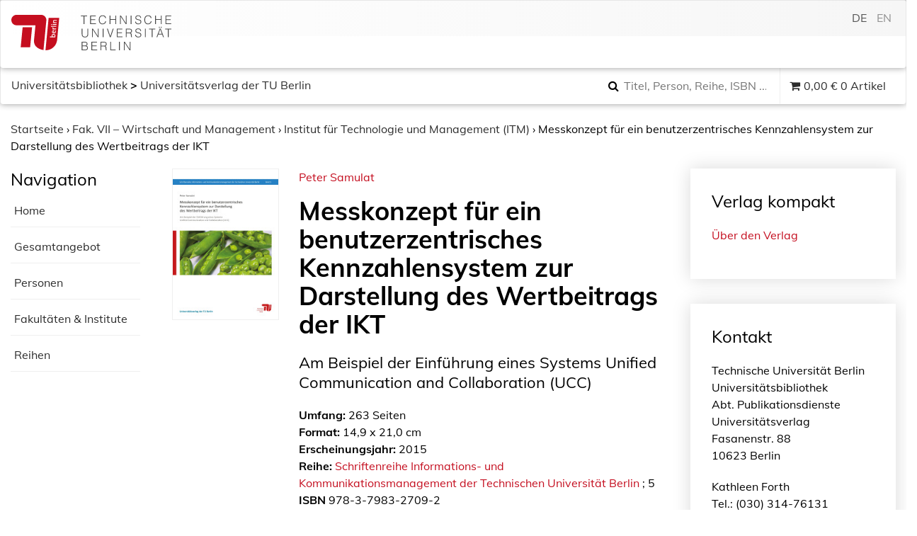

--- FILE ---
content_type: text/html; charset=UTF-8
request_url: https://verlag.tu-berlin.de/produkt/978-3-7983-2709-2/
body_size: 21500
content:
<!DOCTYPE html>
<html lang="de">
<head>
    <meta charset="UTF-8">
    <meta name="viewport" content="width=device-width, initial-scale=1">
    <meta http-equiv="X-UA-Compatible" content="IE=edge">
    <link rel="profile" href="http://gmpg.org/xfn/11">
    <link rel="pingback" href="https://verlag.tu-berlin.de/xmlrpc.php">
    <meta name="theme-color" content="#990000">
    <meta http-equiv="x-ua-compatible" content="IE=edge,chrome=1">
    <meta name="msapplication-TileColor" content="#2b5797">
    <meta name="msapplication-TileImage" content="https://verlag.tu-berlin.de/wp-content/themes/tuberlin/img/mstile-150x150.png">
    <link rel="apple-touch-icon" href="https://verlag.tu-berlin.de/wp-content/themes/tuberlin/img/apple-touch-icon.png" sizes="180x180">
    <link rel="icon" type="image/png" href="https://verlag.tu-berlin.de/wp-content/themes/tuberlin/img/favicon-32x32.png" sizes="32x32">
    <link rel="icon" type="image/png" href="https://verlag.tu-berlin.de/wp-content/themes/tuberlin/img/favicon-16x16.png" sizes="16x16">
<link media="all" href="https://verlag.tu-berlin.de/wp-content/cache/autoptimize/css/autoptimize_c243a3705084aeb66e9b5989949c6d0f.css" rel="stylesheet"><link media="only screen and (max-width: 768px)" href="https://verlag.tu-berlin.de/wp-content/cache/autoptimize/css/autoptimize_dcb2de333eec7ab4ae31385ed8d6a393.css" rel="stylesheet"><title>Messkonzept für ein benutzerzentrisches Kennzahlensystem zur Darstellung des Wertbeitrags der IKT &#8211; TU Berlin Universitätsverlag</title>
<meta name='robots' content='max-image-preview:large' />
	
	<link rel='dns-prefetch' href='//ajax.googleapis.com' />
<link rel='dns-prefetch' href='//maxcdn.bootstrapcdn.com' />
<link rel="alternate" type="application/rss+xml" title="TU Berlin Universitätsverlag &raquo; Feed" href="https://verlag.tu-berlin.de/feed/" />
<link rel="alternate" type="application/rss+xml" title="TU Berlin Universitätsverlag &raquo; Kommentar-Feed" href="https://verlag.tu-berlin.de/comments/feed/" />
<script type="text/javascript">
/* <![CDATA[ */
window._wpemojiSettings = {"baseUrl":"https:\/\/s.w.org\/images\/core\/emoji\/15.0.3\/72x72\/","ext":".png","svgUrl":"https:\/\/s.w.org\/images\/core\/emoji\/15.0.3\/svg\/","svgExt":".svg","source":{"concatemoji":"https:\/\/verlag.tu-berlin.de\/wp-includes\/js\/wp-emoji-release.min.js?ver=6.7.4"}};
/*! This file is auto-generated */
!function(i,n){var o,s,e;function c(e){try{var t={supportTests:e,timestamp:(new Date).valueOf()};sessionStorage.setItem(o,JSON.stringify(t))}catch(e){}}function p(e,t,n){e.clearRect(0,0,e.canvas.width,e.canvas.height),e.fillText(t,0,0);var t=new Uint32Array(e.getImageData(0,0,e.canvas.width,e.canvas.height).data),r=(e.clearRect(0,0,e.canvas.width,e.canvas.height),e.fillText(n,0,0),new Uint32Array(e.getImageData(0,0,e.canvas.width,e.canvas.height).data));return t.every(function(e,t){return e===r[t]})}function u(e,t,n){switch(t){case"flag":return n(e,"\ud83c\udff3\ufe0f\u200d\u26a7\ufe0f","\ud83c\udff3\ufe0f\u200b\u26a7\ufe0f")?!1:!n(e,"\ud83c\uddfa\ud83c\uddf3","\ud83c\uddfa\u200b\ud83c\uddf3")&&!n(e,"\ud83c\udff4\udb40\udc67\udb40\udc62\udb40\udc65\udb40\udc6e\udb40\udc67\udb40\udc7f","\ud83c\udff4\u200b\udb40\udc67\u200b\udb40\udc62\u200b\udb40\udc65\u200b\udb40\udc6e\u200b\udb40\udc67\u200b\udb40\udc7f");case"emoji":return!n(e,"\ud83d\udc26\u200d\u2b1b","\ud83d\udc26\u200b\u2b1b")}return!1}function f(e,t,n){var r="undefined"!=typeof WorkerGlobalScope&&self instanceof WorkerGlobalScope?new OffscreenCanvas(300,150):i.createElement("canvas"),a=r.getContext("2d",{willReadFrequently:!0}),o=(a.textBaseline="top",a.font="600 32px Arial",{});return e.forEach(function(e){o[e]=t(a,e,n)}),o}function t(e){var t=i.createElement("script");t.src=e,t.defer=!0,i.head.appendChild(t)}"undefined"!=typeof Promise&&(o="wpEmojiSettingsSupports",s=["flag","emoji"],n.supports={everything:!0,everythingExceptFlag:!0},e=new Promise(function(e){i.addEventListener("DOMContentLoaded",e,{once:!0})}),new Promise(function(t){var n=function(){try{var e=JSON.parse(sessionStorage.getItem(o));if("object"==typeof e&&"number"==typeof e.timestamp&&(new Date).valueOf()<e.timestamp+604800&&"object"==typeof e.supportTests)return e.supportTests}catch(e){}return null}();if(!n){if("undefined"!=typeof Worker&&"undefined"!=typeof OffscreenCanvas&&"undefined"!=typeof URL&&URL.createObjectURL&&"undefined"!=typeof Blob)try{var e="postMessage("+f.toString()+"("+[JSON.stringify(s),u.toString(),p.toString()].join(",")+"));",r=new Blob([e],{type:"text/javascript"}),a=new Worker(URL.createObjectURL(r),{name:"wpTestEmojiSupports"});return void(a.onmessage=function(e){c(n=e.data),a.terminate(),t(n)})}catch(e){}c(n=f(s,u,p))}t(n)}).then(function(e){for(var t in e)n.supports[t]=e[t],n.supports.everything=n.supports.everything&&n.supports[t],"flag"!==t&&(n.supports.everythingExceptFlag=n.supports.everythingExceptFlag&&n.supports[t]);n.supports.everythingExceptFlag=n.supports.everythingExceptFlag&&!n.supports.flag,n.DOMReady=!1,n.readyCallback=function(){n.DOMReady=!0}}).then(function(){return e}).then(function(){var e;n.supports.everything||(n.readyCallback(),(e=n.source||{}).concatemoji?t(e.concatemoji):e.wpemoji&&e.twemoji&&(t(e.twemoji),t(e.wpemoji)))}))}((window,document),window._wpemojiSettings);
/* ]]> */
</script>














<link rel='stylesheet' id='jquery-style-css' href='http://ajax.googleapis.com/ajax/libs/jqueryui/1.11.1/themes/smoothness/jquery-ui.css?ver=6.7.4' type='text/css' media='all' />
<link rel='stylesheet' id='font-awesome-css' href='//maxcdn.bootstrapcdn.com/font-awesome/4.7.0/css/font-awesome.min.css?ver=6.7.4' type='text/css' media='all' />
<link rel='stylesheet' id='mm-compiled-options-mobmenu-css' href='https://verlag.tu-berlin.de/wp-content/cache/autoptimize/css/autoptimize_single_37895d74c6eecd984bdc11575d643dae.css?ver=2.8.6-862' type='text/css' media='all' />






<script type="text/javascript" src="https://verlag.tu-berlin.de/wp-includes/js/jquery/jquery.min.js?ver=3.7.1" id="jquery-core-js"></script>
<script type="text/javascript" src="https://verlag.tu-berlin.de/wp-includes/js/jquery/jquery-migrate.min.js?ver=3.4.1" id="jquery-migrate-js"></script>
<script type="text/javascript" src="https://verlag.tu-berlin.de/wp-includes/js/jquery/ui/core.min.js?ver=1.13.3" id="jquery-ui-core-js"></script>
<script type="text/javascript" src="https://verlag.tu-berlin.de/wp-includes/js/jquery/ui/menu.min.js?ver=1.13.3" id="jquery-ui-menu-js"></script>
<script type="text/javascript" src="https://verlag.tu-berlin.de/wp-includes/js/dist/dom-ready.min.js?ver=f77871ff7694fffea381" id="wp-dom-ready-js"></script>
<script type="text/javascript" src="https://verlag.tu-berlin.de/wp-includes/js/dist/hooks.min.js?ver=4d63a3d491d11ffd8ac6" id="wp-hooks-js"></script>
<script type="text/javascript" src="https://verlag.tu-berlin.de/wp-includes/js/dist/i18n.min.js?ver=5e580eb46a90c2b997e6" id="wp-i18n-js"></script>
<script type="text/javascript" id="wp-i18n-js-after">
/* <![CDATA[ */
wp.i18n.setLocaleData( { 'text direction\u0004ltr': [ 'ltr' ] } );
/* ]]> */
</script>
<script type="text/javascript" id="wp-a11y-js-translations">
/* <![CDATA[ */
( function( domain, translations ) {
	var localeData = translations.locale_data[ domain ] || translations.locale_data.messages;
	localeData[""].domain = domain;
	wp.i18n.setLocaleData( localeData, domain );
} )( "default", {"translation-revision-date":"2026-01-20 17:38:43+0000","generator":"GlotPress\/4.0.3","domain":"messages","locale_data":{"messages":{"":{"domain":"messages","plural-forms":"nplurals=2; plural=n != 1;","lang":"de"},"Notifications":["Benachrichtigungen"]}},"comment":{"reference":"wp-includes\/js\/dist\/a11y.js"}} );
/* ]]> */
</script>
<script type="text/javascript" src="https://verlag.tu-berlin.de/wp-includes/js/dist/a11y.min.js?ver=3156534cc54473497e14" id="wp-a11y-js"></script>
<script type="text/javascript" src="https://verlag.tu-berlin.de/wp-includes/js/jquery/ui/autocomplete.min.js?ver=1.13.3" id="jquery-ui-autocomplete-js"></script>
<script type="text/javascript" id="asol-autocomplete-js-extra">
/* <![CDATA[ */
var AsolAutocomplete = {"url":"https:\/\/verlag.tu-berlin.de\/wp-admin\/admin-ajax.php"};
/* ]]> */
</script>
<script type="text/javascript" src="https://verlag.tu-berlin.de/wp-content/themes/tuberlin/js/asol-autocomplete.js?ver=1.0" id="asol-autocomplete-js"></script>
<script type="text/javascript" src="https://verlag.tu-berlin.de/wp-content/themes/tuberlin/js/jquery.magnific-popup.min.js?ver=1.0" id="jquery.magnific-popup-js"></script>
<!--[if lt IE 9]>
<script type="text/javascript" src="https://verlag.tu-berlin.de/wp-content/themes/tuberlin/inc/assets/js/html5.js?ver=3.7.0" id="html5hiv-js"></script>
<![endif]-->
<script type="text/javascript" src="https://verlag.tu-berlin.de/wp-content/plugins/mobile-menu/includes/js/mobmenu.js?ver=2.8.6" id="mobmenujs-js"></script>
<link rel="https://api.w.org/" href="https://verlag.tu-berlin.de/wp-json/" /><link rel="alternate" title="JSON" type="application/json" href="https://verlag.tu-berlin.de/wp-json/wp/v2/product/5476" /><link rel="EditURI" type="application/rsd+xml" title="RSD" href="https://verlag.tu-berlin.de/xmlrpc.php?rsd" />
<meta name="generator" content="WordPress 6.7.4" />
<meta name="generator" content="WooCommerce 4.8.0" />
<link rel="canonical" href="https://verlag.tu-berlin.de/produkt/978-3-7983-2709-2/" />
<link rel='shortlink' href='https://verlag.tu-berlin.de/?p=5476' />
<link rel="alternate" title="oEmbed (JSON)" type="application/json+oembed" href="https://verlag.tu-berlin.de/wp-json/oembed/1.0/embed?url=https%3A%2F%2Fverlag.tu-berlin.de%2Fprodukt%2F978-3-7983-2709-2%2F" />
<link rel="alternate" title="oEmbed (XML)" type="text/xml+oembed" href="https://verlag.tu-berlin.de/wp-json/oembed/1.0/embed?url=https%3A%2F%2Fverlag.tu-berlin.de%2Fprodukt%2F978-3-7983-2709-2%2F&#038;format=xml" />
        
            <script type="application/ld+json">
        {
            
            "@context": "https://schema.org",
            
            "@type": "Book",
            "@id": "/produkt/978-3-7983-2709-2/",
            "url": "/produkt/978-3-7983-2709-2/",
            "additionalType": "Product",
            "author": "",
            "bookFormat": "http://schema.org/Book",
            "datePublished": "2015-01-19",
            "image": ["https://verlag.tu-berlin.de/wp-content/uploads/asolmerce/image-9783798327092-scaled.jpg"],
            "inLanguage": "Deutsch",
            "isbn": "978-3-7983-2709-2",
            "name": "Messkonzept für ein benutzerzentrisches Kennzahlensystem zur Darstellung des Wertbeitrags der IKT",
            "alternativeHeadline" : "Am Beispiel der Einführung eines Systems Unified Communication and Collaboration (UCC)",
            "numberOfPages": "263",
            "description": "Die Komplexität der Nutzererfassung und –verifikation nach dem Abschluss von IKT-Projekten und die Probleme in der Messung, im Zeitbedarf und in den Wechselwirkungen mit anderen Veränderungen sind als wesentlicher Grund dafür zu sehen, das Wirtschaftlichkeitsbetrachtungen in der Praxis häufig nur vor dem Start von IKT-Projekten stattfinden. Nachbetrachtungen zum Nutzen bzw. dazu, ob die Prognose einer Wirtschaftlichkeit tatsächlich eintritt, sind die Ausnahme. Exemplarisch für ein komplexes IKT-System fokussiert diese Arbeit die Problematik in der „ex-post“-Nutzenerfassung am Beispiel des in vielen Unternehmen zur Einführung anstehenden oder bereits genutzten Informationssystems Unified Communication and Collaboration (UCC). Es wird untersucht und dargestellt, aus welchen Aspekten (Nutzenpotenzialen) sich die Nutzenwirkung eines UCC-Systems zusammensetzt. [--]Vorrangig geht es dabei um quantifizierbare Effizienz- und Qualitätsaspekte der Kommunikation und um operative Aspekte, die als technische Messwerte oder durch Befragung ermittelt werden können. Die Herausforderungen, die es für eine Nutzenrealisierung zu überwinden gilt, werden ebenso untersucht wie Einflussfaktoren, die eine Nutzenrealisierung begünstigen können. Die in der Literatur häufig kritisch gesehene Subjektivität der etablierten Verfahren zur Ermittlung des IKT-Nutzens wird im Rahmen dieser Arbeit als Motivation dazu verstanden, genau diese Subjektivität in den Mittelpunkt der Betrachtungen zu stellen. Diese Arbeit schlägt vor, die Komplexität von Betrachtungen zum Nutzen von IKT-Projekten zu reduzieren und den Wertbeitrag über geeignete, benutzerzentrische Indikatoren sichtbar zu machen.",
            "offers": {
                    "@type": "Offer",
                    "availability": "http://schema.org/InStock",
                    "price": "12.50 ",
                    "priceCurrency": "EUR",
                    "sku" : "244",
                    "gtin13" : "978-3-7983-2709-2"
            },
            "publisher": "",
            "keywords" : ""
        }
        </script>
        
<link hreflang="de" href="https://verlag.tu-berlin.de/produkt/978-3-7983-2709-2/" rel="alternate" />
<link hreflang="en" href="https://verlag.tu-berlin.de/en/produkt/978-3-7983-2709-2/" rel="alternate" />
<link hreflang="x-default" href="https://verlag.tu-berlin.de/produkt/978-3-7983-2709-2/" rel="alternate" />
<meta name="generator" content="qTranslate-XT 3.14.2" />
    
    	<noscript><style>.woocommerce-product-gallery{ opacity: 1 !important; }</style></noscript>
	</head>

<body class="product-template-default single single-product postid-5476 theme-tuberlin woocommerce woocommerce-page woocommerce-no-js mob-menu-slideout-over">
<a class="skip-link screen-reader-text" href="#content">Skip to content</a>
<nav class="navbar navbar-default">
	<div class="container-fluid">
        <div class="navbar-header">
			 
			<div id="dl-menu" class="dl-menuwrapper visible-sm visible-xs">
				<button class="dl-trigger" type="button" data-toggle="collapse" data-target="#main-nav" aria-controls="" aria-expanded="false" aria-label="Toggle navigation">
					<span class="navbar-toggler-icon"></span>
				</button>

				<ul id="menu-hauptnavigation" class="dl-menu"><li itemscope="itemscope" itemtype="https://www.schema.org/SiteNavigationElement" id="menu-item-40" class="menu-item menu-item-type-post_type menu-item-object-page menu-item-40 nav-item"><a title="Mein Konto" href="https://verlag.tu-berlin.de/mein-konto/" class="nav-link">Mein Konto</a></li>
<li itemscope="itemscope" itemtype="https://www.schema.org/SiteNavigationElement" id="menu-item-41" class="menu-item menu-item-type-post_type menu-item-object-page menu-item-41 nav-item"><a title="Kasse" href="https://verlag.tu-berlin.de/kasse/" class="nav-link">Kasse</a></li>
<li itemscope="itemscope" itemtype="https://www.schema.org/SiteNavigationElement" id="menu-item-42" class="menu-item menu-item-type-post_type menu-item-object-page menu-item-42 nav-item"><a title="Warenkorb" href="https://verlag.tu-berlin.de/warenkorb/" class="nav-link">Warenkorb</a></li>
</ul>			</div>
			<a class="navbar-brand" href="https://www.tu.berlin/" rel="nofollow" target="_new" title="TU Berlin">
				<!--<img src="https://verlag.tu-berlin.de/wp-content/themes/tuberlin/img/TU_Logo_lang_RGB_rot.svg" class="page__logo" alt="" title="Technische Universität Berlin" width="240" height="54">-->
<div class="logo_front"><svg xmlns="http://www.w3.org/2000/svg" xml:space="preserve" id="svg2" version="1.1" viewBox="0 0 73 54" width="73" height="54">
  <defs id="defs6"></defs>
  <g transform="matrix(1,0,0,-1,0,54)" id="g10">
    <g transform="scale(0.05428,0.05428)" id="g12">
      <path d="m 954.277,0 c 79.903,0 137.323,23.7188 181.913,53.5938 41.58,27.8593 73.81,60.8322 98.54,103.3592 31.95,54.973 41.79,106.063 44.49,135.703 0.02,0.242 58.71,617.86 58.71,617.86 l -296.23,0.019 C 1041.7,910.535 954.18,0 954.277,0" id="path14" style="fill:#c50e1f;fill-opacity:1;fill-rule:nonzero;stroke:none"></path>
      <path d="M 674.004,703.535 633.895,286.934 c -7.379,-99.7 30,-150.918 53.261,-177.911 42.485,-49.2886 120.61,-88.0386 210.832,-104.19878 2.5,26.49218 80.215,832.89878 80.215,833.04678 2.695,41.395 -9.355,77.598 -36.973,109.141 -32.207,36.785 -79.863,47.812 -99.55,47.812 L 133.391,994.746 C 80.1055,994.746 0,940.672 0,851.492 0,741.301 97.918,703.523 131.609,703.523 c 17.2,0 542.395,0.012 542.395,0.012" id="path16" style="fill:#c50e1f;fill-opacity:1;fill-rule:nonzero;stroke:none"></path>
      <path d="m 261.555,83.7305 263.758,0.0078 53.972,560.5197 -263.765,-0.012 c 0,0 -47.141,-487.93 -53.965,-560.5155 l 0,0" id="path18" style="fill:#c50e1f;fill-opacity:1;fill-rule:nonzero;stroke:none"></path>
      <path d="m 1145.06,412.961 c -1.6,-16.555 16.6,-25.461 33.83,-25.481 l 31.54,-0.031 c 1.87,4.555 2.99,9.719 3.61,16.137 1.68,17.586 -7.81,29.59 -35.27,29.617 -20.49,0.012 -32.38,-6.398 -33.71,-20.242 z m 86.23,-11.035 c -1.39,-14.485 -3.87,-25.453 -7.83,-36.621 l -146.94,0.125 2.15,22.136 46.94,-0.039 c 5.93,-0.007 14.08,-0.632 19.27,-1.882 l 0.04,0.418 c -12.19,5.382 -19,17.597 -17.54,32.707 2.35,24.406 20.86,37.832 51.58,37.812 35.26,-0.027 55.63,-20.527 52.33,-54.656" id="path20" style="fill:#ffffff;fill-opacity:1;fill-rule:nonzero;stroke:none"></path>
      <path d="m 1153.55,520.371 c -1.19,-12.402 7.19,-21.105 21.16,-22.988 l 4.2,43.652 c -14.32,0.43 -24.11,-7.629 -25.36,-20.664 z m 42.56,41.965 -6.29,-65.371 c 23.11,-0.649 34.3,9.273 36.33,30.379 0.96,9.922 -0.1,20.273 -3.08,29.59 l 17.28,2.871 c 3.07,-10.75 4.28,-23.586 3.05,-36.407 -3.05,-31.652 -21.13,-49.218 -56.99,-49.187 -30.55,0.027 -52,17.625 -49.14,47.41 2.83,29.375 23.26,41.57 46.42,41.555 3.28,0 8.19,-0.227 12.42,-0.84" id="path22" style="fill:#ffffff;fill-opacity:1;fill-rule:nonzero;stroke:none"></path>
      <path d="m 1170.43,640.41 c -5.86,-20.469 7.32,-30.41 37.85,-30.441 l 41.41,-0.028 -2.15,-22.136 -101.84,0.086 2.03,21.101 c 5.73,-0.008 14.69,-0.633 22.35,-2.09 l 0.04,0.411 c -13.3,4.574 -25,14.921 -21.1,34.16 l 21.41,-1.063" id="path24" style="fill:#ffffff;fill-opacity:1;fill-rule:nonzero;stroke:none"></path>
      <path d="m 1254.53,660.391 -149.59,0.125 2.13,22.129 149.59,-0.125 -2.13,-22.129" id="path26" style="fill:#ffffff;fill-opacity:1;fill-rule:nonzero;stroke:none"></path>
      <path d="m 1259.57,712.793 -101.84,0.09 2.13,22.129 101.86,-0.09 -2.15,-22.129 z m -118.81,11.27 c -0.74,-7.872 -7.3,-14.266 -15.1,-14.258 -7.57,0 -13.1,6.414 -12.36,14.289 0.74,7.652 7.52,14.051 15.1,14.051 7.58,-0.008 13.1,-6.426 12.36,-14.082" id="path28" style="fill:#ffffff;fill-opacity:1;fill-rule:nonzero;stroke:none"></path>
      <path d="m 1270.8,829.395 -65.37,0.058 c -12.7,0.012 -20.63,-3.508 -21.76,-15.293 -1.48,-15.527 13.6,-26.902 34.1,-26.926 l 48.97,-0.039 -2.13,-22.136 -101.84,0.086 2.03,21.105 c 5.53,-0.012 14.3,-0.43 19.93,-1.465 l 0.02,0.203 c -12.54,6.008 -20.36,18.43 -18.68,35.813 2.25,23.371 17.7,30.594 35.53,30.578 l 71.31,-0.063 -2.11,-21.921" id="path30" style="fill:#ffffff;fill-opacity:1;fill-rule:nonzero;stroke:none"></path>
    </g>
  </g>
</svg>
</div>
<div class="logo_back">
<svg viewBox="0 0 139 54" version="1.1" xmlns="http://www.w3.org/2000/svg" xmlns:xlink="http://www.w3.org/1999/xlink" width="139" height="54">
  <g stroke="none" stroke-width="1" fill="none" fill-rule="evenodd">
    <g transform="translate(-268.000000, -24.000000)">
      <path class="cls-2" d="M268.288,25.04 L277.72,25.04 L277.72,26.084 L273.616,26.084 L273.616,38 L272.392,38 L272.392,26.084 L268.288,26.084 L268.288,25.04 Z M282.416,38 L282.416,25.04 L291.038,25.04 L291.038,26.084 L283.64,26.084 L283.64,30.764 L290.318,30.764 L290.318,31.808 L283.64,31.808 L283.64,36.956 L291.218,36.956 L291.218,38 L282.416,38 Z M305.562,28.802 C305.309999,27.6979945 304.842004,26.9120023 304.158,26.444 C303.473997,25.9759977 302.580006,25.742 301.476,25.742 C300.695996,25.742 300.024003,25.8979984 299.46,26.21 C298.895997,26.5220016 298.431002,26.9419974 298.065,27.47 C297.698998,27.9980026 297.429001,28.6069965 297.255,29.297 C297.080999,29.9870034 296.994,30.7159962 296.994,31.484 C296.994,32.2040036 297.068999,32.9119965 297.219,33.608 C297.369001,34.3040035 297.617998,34.9249973 297.966,35.471 C298.314002,36.0170027 298.781997,36.4579983 299.37,36.794 C299.958003,37.1300017 300.695996,37.298 301.584,37.298 C302.136003,37.298 302.639998,37.2080009 303.096,37.028 C303.552002,36.8479991 303.950998,36.5990016 304.293,36.281 C304.635002,35.9629984 304.922999,35.5880022 305.157,35.156 C305.391001,34.7239978 305.567999,34.2500026 305.688,33.734 L306.966,33.734 C306.821999,34.3580031 306.612001,34.9489972 306.336,35.507 C306.059999,36.0650028 305.697002,36.5539979 305.247,36.974 C304.796998,37.3940021 304.251003,37.7269988 303.609,37.973 C302.966997,38.2190012 302.214004,38.342 301.35,38.342 C300.353995,38.342 299.502004,38.1590018 298.794,37.793 C298.085997,37.4269982 297.507002,36.9320031 297.057,36.308 C296.606998,35.6839969 296.280001,34.9610041 296.076,34.139 C295.871999,33.3169959 295.77,32.4440046 295.77,31.52 C295.77,30.2839938 295.922999,29.2340043 296.229,28.37 C296.535002,27.5059957 296.957997,26.8010027 297.498,26.255 C298.038003,25.7089973 298.673996,25.3130012 299.406,25.067 C300.138004,24.8209988 300.935996,24.698 301.8,24.698 C302.460003,24.698 303.074997,24.7849991 303.645,24.959 C304.215003,25.1330009 304.718998,25.3939983 305.157,25.742 C305.595002,26.0900017 305.954999,26.5189975 306.237,27.029 C306.519002,27.5390025 306.714,28.1299966 306.822,28.802 L305.562,28.802 Z M312.292,38 L312.292,25.04 L313.516,25.04 L313.516,30.602 L321.184,30.602 L321.184,25.04 L322.408,25.04 L322.408,38 L321.184,38 L321.184,31.646 L313.516,31.646 L313.516,38 L312.292,38 Z M329.48,26.696 L329.444,26.696 L329.444,38 L328.22,38 L328.22,25.04 L329.606,25.04 L337.094,36.362 L337.13,36.362 L337.13,25.04 L338.354,25.04 L338.354,38 L336.932,38 L329.48,26.696 Z M344.634,38 L344.634,25.04 L345.858,25.04 L345.858,38 L344.634,38 Z M352.66,34.13 C352.708001,34.7060029 352.836999,35.194998 353.047,35.597 C353.257001,35.999002 353.526999,36.3259987 353.857,36.578 C354.187002,36.8300013 354.567998,37.0129994 355,37.127 C355.432002,37.2410006 355.893998,37.298 356.386,37.298 C356.962003,37.298 357.459998,37.2260007 357.88,37.082 C358.300002,36.9379993 358.641999,36.7430012 358.906,36.497 C359.170002,36.2509988 359.365,35.9660016 359.491,35.642 C359.617001,35.3179984 359.68,34.9760018 359.68,34.616 C359.68,34.1119975 359.566001,33.7040016 359.338,33.392 C359.109999,33.0799984 358.813002,32.825001 358.447,32.627 C358.080998,32.428999 357.661003,32.2700006 357.187,32.15 C356.712998,32.0299994 356.227003,31.9130006 355.729,31.799 C355.230998,31.6849994 354.745003,31.5500008 354.271,31.394 C353.796998,31.2379992 353.377002,31.0280013 353.011,30.764 C352.644998,30.4999987 352.348001,30.1610021 352.12,29.747 C351.891999,29.3329979 351.778,28.8080032 351.778,28.172 C351.778,27.7279978 351.870999,27.2960021 352.057,26.876 C352.243001,26.4559979 352.518998,26.0840016 352.885,25.76 C353.251002,25.4359984 353.709998,25.178001 354.262,24.986 C354.814003,24.793999 355.449997,24.698 356.17,24.698 C356.902004,24.698 357.540998,24.799999 358.087,25.004 C358.633003,25.208001 359.085998,25.4869982 359.446,25.841 C359.806002,26.1950018 360.075999,26.6059977 360.256,27.074 C360.436001,27.5420023 360.526,28.0399974 360.526,28.568 L359.356,28.568 C359.356,28.0759975 359.269001,27.6500018 359.095,27.29 C358.920999,26.9299982 358.684002,26.6360011 358.384,26.408 C358.083999,26.1799989 357.742002,26.0120005 357.358,25.904 C356.973998,25.7959995 356.578002,25.742 356.17,25.742 C355.545997,25.742 355.021002,25.8289991 354.595,26.003 C354.168998,26.1770009 353.830002,26.4019986 353.578,26.678 C353.325999,26.9540014 353.152001,27.2599983 353.056,27.596 C352.96,27.9320017 352.942,28.2679983 353.002,28.604 C353.074001,29.0240021 353.241999,29.3599987 353.506,29.612 C353.770002,29.8640013 354.093998,30.0709992 354.478,30.233 C354.862002,30.3950008 355.284998,30.5269995 355.747,30.629 C356.209003,30.7310005 356.679998,30.8389994 357.16,30.953 C357.640003,31.0670006 358.104998,31.2019992 358.555,31.358 C359.005003,31.5140008 359.403999,31.7239987 359.752,31.988 C360.100002,32.2520013 360.378999,32.5909979 360.589,33.005 C360.799001,33.4190021 360.904,33.9379969 360.904,34.562 C360.904,35.762006 360.490004,36.6919967 359.662,37.352 C358.833996,38.0120033 357.670008,38.342 356.17,38.342 C355.497997,38.342 354.874003,38.2550009 354.298,38.081 C353.721997,37.9069991 353.224002,37.6430018 352.804,37.289 C352.383998,36.9349982 352.057001,36.4970026 351.823,35.975 C351.588999,35.4529974 351.472,34.8380035 351.472,34.13 L352.66,34.13 Z M375.302,28.802 C375.049999,27.6979945 374.582004,26.9120023 373.898,26.444 C373.213997,25.9759977 372.320006,25.742 371.216,25.742 C370.435996,25.742 369.764003,25.8979984 369.2,26.21 C368.635998,26.5220016 368.171002,26.9419974 367.805,27.47 C367.438999,27.9980026 367.169001,28.6069965 366.995,29.297 C366.820999,29.9870034 366.734,30.7159962 366.734,31.484 C366.734,32.2040036 366.809,32.9119965 366.959,33.608 C367.109001,34.3040035 367.357999,34.9249973 367.706,35.471 C368.054002,36.0170027 368.521997,36.4579983 369.11,36.794 C369.698003,37.1300017 370.435996,37.298 371.324,37.298 C371.876003,37.298 372.379998,37.2080009 372.836,37.028 C373.292003,36.8479991 373.690999,36.5990016 374.033,36.281 C374.375002,35.9629984 374.662999,35.5880022 374.897,35.156 C375.131002,34.7239978 375.308,34.2500026 375.428,33.734 L376.706,33.734 C376.562,34.3580031 376.352002,34.9489972 376.076,35.507 C375.799999,36.0650028 375.437003,36.5539979 374.987,36.974 C374.536998,37.3940021 373.991004,37.7269988 373.349,37.973 C372.706997,38.2190012 371.954005,38.342 371.09,38.342 C370.093995,38.342 369.242004,38.1590018 368.534,37.793 C367.825997,37.4269982 367.247003,36.9320031 366.797,36.308 C366.346998,35.6839969 366.020001,34.9610041 365.816,34.139 C365.611999,33.3169959 365.51,32.4440046 365.51,31.52 C365.51,30.2839938 365.662999,29.2340043 365.969,28.37 C366.275002,27.5059957 366.697998,26.8010027 367.238,26.255 C367.778003,25.7089973 368.413997,25.3130012 369.146,25.067 C369.878004,24.8209988 370.675996,24.698 371.54,24.698 C372.200004,24.698 372.814997,24.7849991 373.385,24.959 C373.955003,25.1330009 374.458998,25.3939983 374.897,25.742 C375.335003,26.0900017 375.694999,26.5189975 375.977,27.029 C376.259002,27.5390025 376.454,28.1299966 376.562,28.802 L375.302,28.802 Z M382.032,38 L382.032,25.04 L383.256,25.04 L383.256,30.602 L390.924,30.602 L390.924,25.04 L392.148,25.04 L392.148,38 L390.924,38 L390.924,31.646 L383.256,31.646 L383.256,38 L382.032,38 Z M397.996,38 L397.996,25.04 L406.618,25.04 L406.618,26.084 L399.22,26.084 L399.22,30.764 L405.898,30.764 L405.898,31.808 L399.22,31.808 L399.22,36.956 L406.798,36.956 L406.798,38 L397.996,38 Z M269.476,45.04 L270.7,45.04 L270.7,52.762 C270.7,54.370008 270.999997,55.5279965 271.6,56.236 C272.200003,56.9440035 273.165993,57.298 274.498,57.298 C275.194003,57.298 275.784998,57.2050009 276.271,57.019 C276.757002,56.8329991 277.149998,56.5510019 277.45,56.173 C277.750001,55.7949981 277.965999,55.3240028 278.098,54.76 C278.230001,54.1959972 278.296,53.5300038 278.296,52.762 L278.296,45.04 L279.52,45.04 L279.52,53.122 C279.52,54.8140085 279.103004,56.1069955 278.269,57.001 C277.434996,57.8950045 276.178008,58.342 274.498,58.342 C272.805992,58.342 271.546004,57.8860046 270.718,56.974 C269.889996,56.0619954 269.476,54.7780083 269.476,53.122 L269.476,45.04 Z M286.628,46.696 L286.592,46.696 L286.592,58 L285.368,58 L285.368,45.04 L286.754,45.04 L294.242,56.362 L294.278,56.362 L294.278,45.04 L295.502,45.04 L295.502,58 L294.08,58 L286.628,46.696 Z M301.782,58 L301.782,45.04 L303.006,45.04 L303.006,58 L301.782,58 Z M308.17,45.04 L309.448,45.04 L313.354,56.56 L317.242,45.04 L318.52,45.04 L314.02,58 L312.67,58 L308.17,45.04 Z M323.252,58 L323.252,45.04 L331.874,45.04 L331.874,46.084 L324.476,46.084 L324.476,50.764 L331.154,50.764 L331.154,51.808 L324.476,51.808 L324.476,56.956 L332.054,56.956 L332.054,58 L323.252,58 Z M342.222,51.07 C342.678003,51.07 343.100998,51.0220005 343.491,50.926 C343.881002,50.8299995 344.219999,50.6770011 344.508,50.467 C344.796002,50.256999 345.023999,49.9900016 345.192,49.666 C345.360001,49.3419984 345.444,48.9520023 345.444,48.496 C345.444,48.0159976 345.357001,47.6200016 345.183,47.308 C345.008999,46.9959984 344.775002,46.7500009 344.481,46.57 C344.186999,46.3899991 343.851002,46.2640004 343.473,46.192 C343.094998,46.1199996 342.702002,46.084 342.294,46.084 L338.406,46.084 L338.406,51.07 L342.222,51.07 Z M338.406,52.114 L338.406,58 L337.182,58 L337.182,45.04 L342.258,45.04 C343.686007,45.04 344.777996,45.3069973 345.534,45.841 C346.290004,46.3750027 346.668,47.241994 346.668,48.442 C346.668,49.2580041 346.503002,49.9059976 346.173,50.386 C345.842999,50.8660024 345.306004,51.2739983 344.562,51.61 C344.946002,51.7420007 345.245999,51.9339987 345.462,52.186 C345.678001,52.4380013 345.84,52.7259984 345.948,53.05 C346.056001,53.3740016 346.125,53.7159982 346.155,54.076 C346.185,54.4360018 346.206,54.7839983 346.218,55.12 C346.23,55.6120025 346.251,56.0199984 346.281,56.344 C346.311,56.6680016 346.347,56.931999 346.389,57.136 C346.431,57.340001 346.482,57.4989994 346.542,57.613 C346.602001,57.7270006 346.674,57.8139997 346.758,57.874 L346.758,58 L345.408,58 C345.276,57.7839989 345.183001,57.4840019 345.129,57.1 C345.075,56.7159981 345.033,56.3140021 345.003,55.894 C344.973,55.4739979 344.949,55.066002 344.931,54.67 C344.913,54.273998 344.88,53.9500013 344.832,53.698 C344.76,53.3499983 344.643001,53.0710011 344.481,52.861 C344.318999,52.650999 344.124001,52.4920005 343.896,52.384 C343.667999,52.2759995 343.413002,52.2040002 343.131,52.168 C342.848999,52.1319998 342.558002,52.114 342.258,52.114 L338.406,52.114 Z M352.66,54.13 C352.708001,54.7060029 352.836999,55.194998 353.047,55.597 C353.257001,55.999002 353.526999,56.3259987 353.857,56.578 C354.187002,56.8300013 354.567998,57.0129994 355,57.127 C355.432002,57.2410006 355.893998,57.298 356.386,57.298 C356.962003,57.298 357.459998,57.2260007 357.88,57.082 C358.300002,56.9379993 358.641999,56.7430012 358.906,56.497 C359.170002,56.2509988 359.365,55.9660016 359.491,55.642 C359.617001,55.3179984 359.68,54.9760018 359.68,54.616 C359.68,54.1119975 359.566001,53.7040016 359.338,53.392 C359.109999,53.0799984 358.813002,52.825001 358.447,52.627 C358.080998,52.428999 357.661003,52.2700006 357.187,52.15 C356.712998,52.0299994 356.227003,51.9130006 355.729,51.799 C355.230998,51.6849994 354.745003,51.5500008 354.271,51.394 C353.796998,51.2379992 353.377002,51.0280013 353.011,50.764 C352.644998,50.4999987 352.348001,50.1610021 352.12,49.747 C351.891999,49.3329979 351.778,48.8080032 351.778,48.172 C351.778,47.7279978 351.870999,47.2960021 352.057,46.876 C352.243001,46.4559979 352.518998,46.0840016 352.885,45.76 C353.251002,45.4359984 353.709998,45.178001 354.262,44.986 C354.814003,44.793999 355.449997,44.698 356.17,44.698 C356.902004,44.698 357.540998,44.799999 358.087,45.004 C358.633003,45.208001 359.085998,45.4869982 359.446,45.841 C359.806002,46.1950018 360.075999,46.6059977 360.256,47.074 C360.436001,47.5420023 360.526,48.0399974 360.526,48.568 L359.356,48.568 C359.356,48.0759975 359.269001,47.6500018 359.095,47.29 C358.920999,46.9299982 358.684002,46.6360011 358.384,46.408 C358.083999,46.1799989 357.742002,46.0120005 357.358,45.904 C356.973998,45.7959995 356.578002,45.742 356.17,45.742 C355.545997,45.742 355.021002,45.8289991 354.595,46.003 C354.168998,46.1770009 353.830002,46.4019986 353.578,46.678 C353.325999,46.9540014 353.152001,47.2599983 353.056,47.596 C352.96,47.9320017 352.942,48.2679983 353.002,48.604 C353.074001,49.0240021 353.241999,49.3599987 353.506,49.612 C353.770002,49.8640013 354.093998,50.0709992 354.478,50.233 C354.862002,50.3950008 355.284998,50.5269995 355.747,50.629 C356.209003,50.7310005 356.679998,50.8389994 357.16,50.953 C357.640003,51.0670006 358.104998,51.2019992 358.555,51.358 C359.005003,51.5140008 359.403999,51.7239987 359.752,51.988 C360.100002,52.2520013 360.378999,52.5909979 360.589,53.005 C360.799001,53.4190021 360.904,53.9379969 360.904,54.562 C360.904,55.762006 360.490004,56.6919967 359.662,57.352 C358.833996,58.0120033 357.670008,58.342 356.17,58.342 C355.497997,58.342 354.874003,58.2550009 354.298,58.081 C353.721997,57.9069991 353.224002,57.6430018 352.804,57.289 C352.383998,56.9349982 352.057001,56.4970026 351.823,55.975 C351.588999,55.4529974 351.472,54.8380035 351.472,54.13 L352.66,54.13 Z M366.536,58 L366.536,45.04 L367.76,45.04 L367.76,58 L366.536,58 Z M372.888,45.04 L382.32,45.04 L382.32,46.084 L378.216,46.084 L378.216,58 L376.992,58 L376.992,46.084 L372.888,46.084 L372.888,45.04 Z M384.172,58 L389.266,45.04 L390.652,45.04 L395.62,58 L394.36,58 L392.866,53.932 L386.962,53.932 L385.432,58 L384.172,58 Z M387.376,52.888 L392.452,52.888 L389.914,46.084 L387.376,52.888 Z M387.988,42.016 L389.158,42.016 L389.158,43.852 L387.988,43.852 L387.988,42.016 Z M390.85,42.016 L392.02,42.016 L392.02,43.852 L390.85,43.852 L390.85,42.016 Z M397.49,45.04 L406.922,45.04 L406.922,46.084 L402.818,46.084 L402.818,58 L401.594,58 L401.594,46.084 L397.49,46.084 L397.49,45.04 Z M270.682,76.956 L273.796,76.956 C274.468003,76.956 275.052998,76.9260003 275.551,76.866 C276.049002,76.8059997 276.459998,76.6830009 276.784,76.497 C277.108002,76.3109991 277.350999,76.0470017 277.513,75.705 C277.675001,75.3629983 277.756,74.9100028 277.756,74.346 C277.756,73.8059973 277.666001,73.3710017 277.486,73.041 C277.305999,72.7109984 277.048002,72.4560009 276.712,72.276 C276.375998,72.0959991 275.974002,71.9730003 275.506,71.907 C275.037998,71.8409997 274.516003,71.808 273.94,71.808 L270.682,71.808 L270.682,76.956 Z M270.682,70.764 L273.778,70.764 C274.414003,70.764 274.947998,70.7100005 275.38,70.602 C275.812002,70.4939995 276.159999,70.335001 276.424,70.125 C276.688001,69.9149989 276.876999,69.6570015 276.991,69.351 C277.105001,69.0449985 277.162,68.694002 277.162,68.298 C277.162,67.889998 277.096001,67.5450014 276.964,67.263 C276.831999,66.9809986 276.622001,66.7530009 276.334,66.579 C276.045999,66.4049991 275.671002,66.2790004 275.209,66.201 C274.746998,66.1229996 274.180003,66.084 273.508,66.084 L270.682,66.084 L270.682,70.764 Z M269.458,78 L269.458,65.04 L274.138,65.04 C274.894004,65.04 275.541997,65.1179992 276.082,65.274 C276.622003,65.4300008 277.062998,65.6519986 277.405,65.94 C277.747002,66.2280014 277.995999,66.572998 278.152,66.975 C278.308001,67.377002 278.386,67.8179976 278.386,68.298 C278.386,68.7540023 278.326001,69.1469983 278.206,69.477 C278.085999,69.8070016 277.930001,70.0829989 277.738,70.305 C277.545999,70.5270011 277.327001,70.7009994 277.081,70.827 C276.834999,70.9530006 276.580001,71.0399998 276.316,71.088 L276.316,71.124 C277.216004,71.2560007 277.884998,71.6099971 278.323,72.186 C278.761002,72.7620029 278.98,73.4819957 278.98,74.346 C278.98,75.0180034 278.875001,75.5879977 278.665,76.056 C278.454999,76.5240023 278.164002,76.9019986 277.792,77.19 C277.419998,77.4780014 276.973003,77.6849994 276.451,77.811 C275.928997,77.9370006 275.362003,78 274.75,78 L269.458,78 Z M284.414,78 L284.414,65.04 L293.036,65.04 L293.036,66.084 L285.638,66.084 L285.638,70.764 L292.316,70.764 L292.316,71.808 L285.638,71.808 L285.638,76.956 L293.216,76.956 L293.216,78 L284.414,78 Z M303.384,71.07 C303.840002,71.07 304.262998,71.0220005 304.653,70.926 C305.043002,70.8299995 305.381999,70.6770011 305.67,70.467 C305.958002,70.2569989 306.185999,69.9900016 306.354,69.666 C306.522001,69.3419984 306.606,68.9520023 306.606,68.496 C306.606,68.0159976 306.519001,67.6200016 306.345,67.308 C306.170999,66.9959984 305.937002,66.7500009 305.643,66.57 C305.348999,66.3899991 305.013002,66.2640004 304.635,66.192 C304.256998,66.1199996 303.864002,66.084 303.456,66.084 L299.568,66.084 L299.568,71.07 L303.384,71.07 Z M299.568,72.114 L299.568,78 L298.344,78 L298.344,65.04 L303.42,65.04 C304.848007,65.04 305.939996,65.3069973 306.696,65.841 C307.452004,66.3750027 307.83,67.241994 307.83,68.442 C307.83,69.2580041 307.665002,69.9059976 307.335,70.386 C307.004998,70.8660024 306.468004,71.2739983 305.724,71.61 C306.108002,71.7420007 306.407999,71.9339987 306.624,72.186 C306.840001,72.4380013 307.002,72.7259984 307.11,73.05 C307.218001,73.3740016 307.287,73.7159982 307.317,74.076 C307.347,74.4360018 307.368,74.7839983 307.38,75.12 C307.392,75.6120025 307.413,76.0199984 307.443,76.344 C307.473,76.6680016 307.509,76.931999 307.551,77.136 C307.593,77.340001 307.644,77.4989994 307.704,77.613 C307.764,77.7270006 307.836,77.8139997 307.92,77.874 L307.92,78 L306.57,78 C306.437999,77.7839989 306.345,77.4840019 306.291,77.1 C306.237,76.7159981 306.195,76.3140021 306.165,75.894 C306.135,75.4739979 306.111,75.066002 306.093,74.67 C306.075,74.273998 306.042,73.9500013 305.994,73.698 C305.922,73.3499983 305.805001,73.071001 305.643,72.861 C305.480999,72.650999 305.286001,72.4920005 305.058,72.384 C304.829999,72.2759995 304.575002,72.2040002 304.293,72.168 C304.010999,72.1319998 303.720002,72.114 303.42,72.114 L299.568,72.114 Z M313.318,78 L313.318,65.04 L314.542,65.04 L314.542,76.956 L321.49,76.956 L321.49,78 L313.318,78 Z M326.708,78 L326.708,65.04 L327.932,65.04 L327.932,78 L326.708,78 Z M335.454,66.696 L335.418,66.696 L335.418,78 L334.194,78 L334.194,65.04 L335.58,65.04 L343.068,76.362 L343.104,76.362 L343.104,65.04 L344.328,65.04 L344.328,78 L342.906,78 L335.454,66.696 Z" fill="#4A4A4A"></path>
    </g>
  </g>
</svg>
</div>
				<!--<div class="logo-subtitle"></div>-->
			</a>
			<div class="header__gradient">
				<div id="widgetarea-top-right" class="container-fluid">
<section id="qtranxs_widget" class="widget qtranxs_widget">
<ul class="language-chooser language-chooser-custom qtranxs_language_chooser" id="qtranslate-2-chooser">
<li class="language-chooser-item language-chooser-item-de active"><a href="https://verlag.tu-berlin.de/de/produkt/978-3-7983-2709-2/" title="Deutsch (de)">de</a></li>
<li class="language-chooser-item language-chooser-item-en"><a href="https://verlag.tu-berlin.de/en/produkt/978-3-7983-2709-2/" title="English (en)">en</a></li>
</ul><div class="qtranxs_widget_end"></div>
</section></div>
			</div>
		</div>
		
	</div>
</nav>
<nav class="navbar navbar-default navbar-second">
	<div class="container-fluid">
        <div class="collapse navbar-collapse navbar-top-collapse">
		<span class="sub-name"><a href="https://www.ub.tu-berlin.de/startseite/" rel="nofollow" target="_new">Universitätsbibliothek</a> > <a href="https://verlag.tu-berlin.de/" target="_new" ref="nofollow">Universitätsverlag der TU Berlin</a></span>
			<a id="cart" class="cart-contents" href="https://verlag.tu-berlin.de/warenkorb/" title="View your shopping cart">
				<span class="price total-val"><span class="woocommerce-Price-amount amount"><bdi>0,00&nbsp;<span class="woocommerce-Price-currencySymbol">&euro;</span></bdi></span></span> <span class="items total-items-count">0 Artikel</span>
			</a>
			<div id="search">
			<form role="search" method="get" action="https://verlag.tu-berlin.de/">
				<label>
					<input type="search" placeholder="Titel, Person, Reihe, ISBN ..." value="" name="s" title="Search for:">
				</label>
				<input type="submit" class="search-submit btn btn-default" style="display: none;" value="Search">
			</form>

	
			</div>
						<!--<ul class="nav navbar-nav navbar-right nav-social">
				<li>					<a class="profile" href="https://verlag.tu-berlin.de/mein-konto/" title="Login / Register"><i class="fa fa-user"></i></a>
				 				</li>
			</ul>-->
		</div>
	</div>
</nav>
<div id="page" class="page book">
	<div class="container-fluid">
		<div class="row"><div class="col-sm-12 breadcrumb-container">
		<div id="breadcrumbs"><a href="https://verlag.tu-berlin.de">Startseite</a> › <a href="https://verlag.tu-berlin.de/produkt-kategorie/fak-vii-wirtschaft-und-management/">Fak. VII – Wirtschaft und Management</a> › <a href="https://verlag.tu-berlin.de/produkt-kategorie/fak-vii-wirtschaft-und-management/institut-fuer-technologie-und-management-itm/">Institut für Technologie und Management (ITM)</a> › <span>Messkonzept für ein benutzerzentrisches Kennzahlensystem zur Darstellung des Wertbeitrags der IKT</span></div>	</div>
	
<aside id="secondary" class="widget-area col-sm-12 col-lg-2" role="complementary">
	<h3>Navigation</h3>
	<section id="nav_menu-3" class="widget widget_nav_menu"><div class="menu-menu-1-container"><ul id="menu-menu-1" class="menu"><li id="menu-item-4981" class="menu-item menu-item-type-post_type menu-item-object-page menu-item-home menu-item-4981"><a href="https://verlag.tu-berlin.de/">Home</a></li>
<li id="menu-item-4966" class="menu-item menu-item-type-post_type menu-item-object-page current_page_parent menu-item-4966"><a href="https://verlag.tu-berlin.de/shop/">Gesamtangebot</a></li>
<li id="menu-item-4985" class="menu-item menu-item-type-post_type menu-item-object-page menu-item-4985"><a href="https://verlag.tu-berlin.de/personen-institutionen/">Personen</a></li>
<li id="menu-item-4973" class="menu-item menu-item-type-post_type menu-item-object-page menu-item-4973"><a href="https://verlag.tu-berlin.de/fachgebiete/">Fakultäten &#038; Institute</a></li>
<li id="menu-item-4967" class="menu-item menu-item-type-post_type menu-item-object-page menu-item-4967"><a href="https://verlag.tu-berlin.de/reihen/">Reihen</a></li>
</ul></div></section></aside><!-- #secondary -->
    <section id="primary" class="content-area col-sm-12 col-md-9 col-lg-7">
        <main id="main" class="site-main" role="main">
			            <div class="woocommerce-notices-wrapper"></div>
<div class="col-sm-12 content">
	<div class="row">
		<div id="product-5476" class="product type-product post-5476 status-publish first instock product_cat-fak-vii-wirtschaft-und-management product_cat-institut-fuer-technologie-und-management-itm product_tag-dashboard-it-projekt-wertbeitrag-der-ikt-wirtschaftlichkeit-business-value-of-it-profitability-ucc has-post-thumbnail taxable shipping-taxable purchasable product-type-simple">
			
			
			<div class="col-md-9 col-md-push-3" id="content">
				
				
				<div class="single_product_author"><a href="https://verlag.tu-berlin.de/autoren/peter-samulat/">Peter Samulat</a> </div>				<h1>Messkonzept für ein benutzerzentrisches Kennzahlensystem zur Darstellung des Wertbeitrags der IKT</h1>				<h4>Am Beispiel der Einführung eines Systems Unified Communication and Collaboration (UCC)</h4>				 
				
					<div class="book-foto visible-sm visible-xs">
		<div class="book-foto-wrapper">
		  <img width="190" height="270" src="https://verlag.tu-berlin.de/wp-content/uploads/asolmerce/image-9783798327092-190x270.jpg" class="attachment-shop_single size-shop_single wp-post-image" alt="" decoding="async" fetchpriority="high" srcset="https://verlag.tu-berlin.de/wp-content/uploads/asolmerce/image-9783798327092-190x270.jpg 190w, https://verlag.tu-berlin.de/wp-content/uploads/asolmerce/image-9783798327092-170x241.jpg 170w, https://verlag.tu-berlin.de/wp-content/uploads/asolmerce/image-9783798327092-211x300.jpg 211w, https://verlag.tu-berlin.de/wp-content/uploads/asolmerce/image-9783798327092-721x1024.jpg 721w, https://verlag.tu-berlin.de/wp-content/uploads/asolmerce/image-9783798327092-768x1090.jpg 768w, https://verlag.tu-berlin.de/wp-content/uploads/asolmerce/image-9783798327092-1082x1536.jpg 1082w, https://verlag.tu-berlin.de/wp-content/uploads/asolmerce/image-9783798327092-1443x2048.jpg 1443w, https://verlag.tu-berlin.de/wp-content/uploads/asolmerce/image-9783798327092-600x852.jpg 600w, https://verlag.tu-berlin.de/wp-content/uploads/asolmerce/image-9783798327092-359x510.jpg 359w, https://verlag.tu-berlin.de/wp-content/uploads/asolmerce/image-9783798327092-420x596.jpg 420w, https://verlag.tu-berlin.de/wp-content/uploads/asolmerce/image-9783798327092-143x203.jpg 143w, https://verlag.tu-berlin.de/wp-content/uploads/asolmerce/image-9783798327092-92x131.jpg 92w, https://verlag.tu-berlin.de/wp-content/uploads/asolmerce/image-9783798327092-350x497.jpg 350w, https://verlag.tu-berlin.de/wp-content/uploads/asolmerce/image-9783798327092-243x345.jpg 243w, https://verlag.tu-berlin.de/wp-content/uploads/asolmerce/image-9783798327092-540x766.jpg 540w, https://verlag.tu-berlin.de/wp-content/uploads/asolmerce/image-9783798327092-1320x1873.jpg 1320w, https://verlag.tu-berlin.de/wp-content/uploads/asolmerce/image-9783798327092-scaled.jpg 1804w" sizes="(max-width: 190px) 100vw, 190px" /><script>jQuery(document).ready(function() { jQuery("a.cover").magnificPopup({type:"image"});});</script>			
		</div>

						<div class="buy paper" style="display:none;">
	
		  <span class="price invert"><span class="woocommerce-Price-amount amount"><bdi>12,50&nbsp;<span class="woocommerce-Price-currencySymbol">&euro;</span></bdi></span></span>
		  		  
	
	<form class="cart" action="https://verlag.tu-berlin.de/produkt/978-3-7983-2709-2/" method="post" enctype='multipart/form-data'>
				<button type="submit" name="add-to-cart" value="5476" class="single_add_to_cart_button button alt">In den Warenkorb</button>

			<div class="quantity">
				<label class="screen-reader-text" for="quantity_6974df09da714">Messkonzept für ein benutzerzentrisches Kennzahlensystem zur Darstellung des Wertbeitrags der IKT Menge</label>
		<input
			type="number"
			id="quantity_6974df09da714"
			class="input-text qty text"
			step="1"
			min="1"
			max=""
			name="quantity"
			value="1"
			title="Menge"
			size="4"
			placeholder=""
			inputmode="numeric" />
			</div>
	
		
			</form>

	
			<div class="clear"></div>
		</div>           
	</div>
		<div class="product-information">
											<strong>Umfang:</strong> <span itemprop="numberOfPages">263</span> Seiten		
				<br><strong>Format:</strong> 14,9 x 21,0 cm
			
		<br>
				
						
		
	
				<strong>Erscheinungsjahr:</strong> 2015			</div>
<div class='single_product_term_list'><strong>Reihe:</strong> <a href="https://verlag.tu-berlin.de/reihe/schriftenreihe-informations-und-kommunikationsmanagement-der-technischen-universitaet-berlin/" rel="tag">Schriftenreihe Informations- und Kommunikationsmanagement der Technischen Universität Berlin</a> ; 5</div>			<span><strong>ISBN</strong> 978-3-7983-2709-2</span><br>
		<div class="buy">
				
<span class="price invert"><span class="woocommerce-Price-amount amount"><bdi>12,50&nbsp;<span class="woocommerce-Price-currencySymbol">&euro;</span></bdi></span></span>
  
	
	<form class="cart" action="https://verlag.tu-berlin.de/produkt/978-3-7983-2709-2/" method="post" enctype='multipart/form-data'>
				<button type="submit" name="add-to-cart" value="5476" class="single_add_to_cart_button button alt">In den Warenkorb</button>

			<div class="quantity">
				<label class="screen-reader-text" for="quantity_6974df09dad5c">Messkonzept für ein benutzerzentrisches Kennzahlensystem zur Darstellung des Wertbeitrags der IKT Menge</label>
		<input
			type="number"
			id="quantity_6974df09dad5c"
			class="input-text qty text"
			step="1"
			min="1"
			max=""
			name="quantity"
			value="1"
			title="Menge"
			size="4"
			placeholder=""
			inputmode="numeric" />
			</div>
	
		
			</form>

	
<div class="clear"></div>
</div>  
<div class="ebook-pts">	<label>DOI</label> <a target="_blank" title="DOI" href="https://doi.org/10.14279/depositonce-4168"><!--<img style="display: inline-block;vertical-align: middle;" src="https://shop.verlag.uni-potsdam.de/wp-content/uploads/2019/02/Logo_TM.png" title="DOI Logo">--> 10.14279/depositonce-4168</a></strong>
<div><label>Lizenz</label>: <a rel="noopener noreferrer" target="_blank" href="https://creativecommons.org/licenses/by/3.0/de/">Creative-Commons-Lizenz CC BY 3.0 DE</a></div>
	<button type="button" name="doi-link" value="5129" class="doi_button button alt"><a rel="noopener noreferrer" target="_blank" href="https://doi.org/10.14279/depositonce-4168">Open Access</a></button>
	
	
</div>				
			

				
				<div class="art">
					<p>Die Komplexität der Nutzererfassung und –verifikation nach dem Abschluss von IKT-Projekten und die Probleme in der Messung, im Zeitbedarf und in den Wechselwirkungen mit anderen Veränderungen sind als wesentlicher Grund dafür zu sehen, das Wirtschaftlichkeitsbetrachtungen in der Praxis häufig nur vor dem Start von IKT-Projekten stattfinden. Nachbetrachtungen zum Nutzen bzw. dazu, ob die Prognose einer Wirtschaftlichkeit tatsächlich eintritt, sind die Ausnahme. Exemplarisch für ein komplexes IKT-System fokussiert diese Arbeit die Problematik in der „ex-post“-Nutzenerfassung am Beispiel des in vielen Unternehmen zur Einführung anstehenden oder bereits genutzten Informationssystems Unified Communication and Collaboration (UCC). Es wird untersucht und dargestellt, aus welchen Aspekten (Nutzenpotenzialen) sich die Nutzenwirkung eines UCC-Systems zusammensetzt. [&#8211;]Vorrangig geht es dabei um quantifizierbare Effizienz- und Qualitätsaspekte der Kommunikation und um operative Aspekte, die als technische Messwerte oder durch Befragung ermittelt werden können. Die Herausforderungen, die es für eine Nutzenrealisierung zu überwinden gilt, werden ebenso untersucht wie Einflussfaktoren, die eine Nutzenrealisierung begünstigen können. Die in der Literatur häufig kritisch gesehene Subjektivität der etablierten Verfahren zur Ermittlung des IKT-Nutzens wird im Rahmen dieser Arbeit als Motivation dazu verstanden, genau diese Subjektivität in den Mittelpunkt der Betrachtungen zu stellen. Diese Arbeit schlägt vor, die Komplexität von Betrachtungen zum Nutzen von IKT-Projekten zu reduzieren und den Wertbeitrag über geeignete, benutzerzentrische Indikatoren sichtbar zu machen.</p>
				</div>
					
									
			</div>
			<div id="sidebar-left" class="col-md-3 col-md-pull-9">
				<div class="book-foto hidden-sm hidden-xs">
					<div class="book-foto-wrapper" style="">
					<a href="https://verlag.tu-berlin.de/wp-content/uploads/asolmerce/image-9783798327092-scaled.jpg" target="_blank" class="cover">
					  <img width="190" height="270" src="https://verlag.tu-berlin.de/wp-content/uploads/asolmerce/image-9783798327092-190x270.jpg" class="attachment-shop_single size-shop_single wp-post-image" alt="" decoding="async" srcset="https://verlag.tu-berlin.de/wp-content/uploads/asolmerce/image-9783798327092-190x270.jpg 190w, https://verlag.tu-berlin.de/wp-content/uploads/asolmerce/image-9783798327092-170x241.jpg 170w, https://verlag.tu-berlin.de/wp-content/uploads/asolmerce/image-9783798327092-211x300.jpg 211w, https://verlag.tu-berlin.de/wp-content/uploads/asolmerce/image-9783798327092-721x1024.jpg 721w, https://verlag.tu-berlin.de/wp-content/uploads/asolmerce/image-9783798327092-768x1090.jpg 768w, https://verlag.tu-berlin.de/wp-content/uploads/asolmerce/image-9783798327092-1082x1536.jpg 1082w, https://verlag.tu-berlin.de/wp-content/uploads/asolmerce/image-9783798327092-1443x2048.jpg 1443w, https://verlag.tu-berlin.de/wp-content/uploads/asolmerce/image-9783798327092-600x852.jpg 600w, https://verlag.tu-berlin.de/wp-content/uploads/asolmerce/image-9783798327092-359x510.jpg 359w, https://verlag.tu-berlin.de/wp-content/uploads/asolmerce/image-9783798327092-420x596.jpg 420w, https://verlag.tu-berlin.de/wp-content/uploads/asolmerce/image-9783798327092-143x203.jpg 143w, https://verlag.tu-berlin.de/wp-content/uploads/asolmerce/image-9783798327092-92x131.jpg 92w, https://verlag.tu-berlin.de/wp-content/uploads/asolmerce/image-9783798327092-350x497.jpg 350w, https://verlag.tu-berlin.de/wp-content/uploads/asolmerce/image-9783798327092-243x345.jpg 243w, https://verlag.tu-berlin.de/wp-content/uploads/asolmerce/image-9783798327092-540x766.jpg 540w, https://verlag.tu-berlin.de/wp-content/uploads/asolmerce/image-9783798327092-1320x1873.jpg 1320w, https://verlag.tu-berlin.de/wp-content/uploads/asolmerce/image-9783798327092-scaled.jpg 1804w" sizes="(max-width: 190px) 100vw, 190px" />					</a>	
					</div>
															
								
				</div>
								
			</div>
			<div class="col-md-12" id="product-information">
			<ul class="list book-info">
					
				</ul>
							</div>
			

	</div>
</div>

	<section class="related products">

					<h2>Ähnliche Produkte</h2>
				
		<ul class="products columns-4">

			
					<div class="col-lg-3 col-md-2 col-sm-3 col-xs-6">
	<div class="item ">
	<a href="https://verlag.tu-berlin.de/produkt/978-3-7983-3062-7/" class="woocommerce-LoopProduct-link woocommerce-loop-product__link"><div class="imagewrapper"><img width="170" height="241" src="https://verlag.tu-berlin.de/wp-content/uploads/asolmerce/image-9783798330627-170x241.jpg" class="attachment-shop_catalog size-shop_catalog wp-post-image" alt="" decoding="async" srcset="https://verlag.tu-berlin.de/wp-content/uploads/asolmerce/image-9783798330627-170x241.jpg 170w, https://verlag.tu-berlin.de/wp-content/uploads/asolmerce/image-9783798330627-190x269.jpg 190w, https://verlag.tu-berlin.de/wp-content/uploads/asolmerce/image-9783798330627-212x300.jpg 212w, https://verlag.tu-berlin.de/wp-content/uploads/asolmerce/image-9783798330627-722x1024.jpg 722w, https://verlag.tu-berlin.de/wp-content/uploads/asolmerce/image-9783798330627-768x1089.jpg 768w, https://verlag.tu-berlin.de/wp-content/uploads/asolmerce/image-9783798330627-1083x1536.jpg 1083w, https://verlag.tu-berlin.de/wp-content/uploads/asolmerce/image-9783798330627-1444x2048.jpg 1444w, https://verlag.tu-berlin.de/wp-content/uploads/asolmerce/image-9783798330627-600x851.jpg 600w, https://verlag.tu-berlin.de/wp-content/uploads/asolmerce/image-9783798330627-360x510.jpg 360w, https://verlag.tu-berlin.de/wp-content/uploads/asolmerce/image-9783798330627-420x595.jpg 420w, https://verlag.tu-berlin.de/wp-content/uploads/asolmerce/image-9783798330627-143x203.jpg 143w, https://verlag.tu-berlin.de/wp-content/uploads/asolmerce/image-9783798330627-92x130.jpg 92w, https://verlag.tu-berlin.de/wp-content/uploads/asolmerce/image-9783798330627-350x496.jpg 350w, https://verlag.tu-berlin.de/wp-content/uploads/asolmerce/image-9783798330627-243x345.jpg 243w, https://verlag.tu-berlin.de/wp-content/uploads/asolmerce/image-9783798330627-540x766.jpg 540w, https://verlag.tu-berlin.de/wp-content/uploads/asolmerce/image-9783798330627-1320x1872.jpg 1320w, https://verlag.tu-berlin.de/wp-content/uploads/asolmerce/image-9783798330627.jpg 1752w" sizes="(max-width: 170px) 100vw, 170px" /></div><h3 title="Open Innovation in der Logistik – Entwicklung eines Gestaltungsmodells zum Aufbau eines offenen Innovationsmanagements in logistischen Dienstleistungsuntermnehmen" class="woocommerce-loop-product__title">Open Innovation in der Logistik – Entwicklung eines Gestaltungsmodells zum Aufbau ...</h3>
	<span class="price"><span class="woocommerce-Price-amount amount"><bdi>10,50&nbsp;<span class="woocommerce-Price-currencySymbol">&euro;</span></bdi></span></span>



</a>

	<p class="wc-gzd-additional-info wc-gzd-additional-info-loop shipping-costs-info">zzgl. <a href="" target="_blank">Versandkosten</a></p>


	</div>
</div>
			
					<div class="col-lg-3 col-md-2 col-sm-3 col-xs-6">
	<div class="item ">
	<a href="https://verlag.tu-berlin.de/produkt/978-3-7983-2602-6/" class="woocommerce-LoopProduct-link woocommerce-loop-product__link"><div class="imagewrapper"><img width="170" height="241" src="https://verlag.tu-berlin.de/wp-content/uploads/asolmerce/image-9783798326026-170x241.jpg" class="attachment-shop_catalog size-shop_catalog wp-post-image" alt="" decoding="async" loading="lazy" srcset="https://verlag.tu-berlin.de/wp-content/uploads/asolmerce/image-9783798326026-170x241.jpg 170w, https://verlag.tu-berlin.de/wp-content/uploads/asolmerce/image-9783798326026-212x300.jpg 212w, https://verlag.tu-berlin.de/wp-content/uploads/asolmerce/image-9783798326026-600x850.jpg 600w, https://verlag.tu-berlin.de/wp-content/uploads/asolmerce/image-9783798326026-190x269.jpg 190w, https://verlag.tu-berlin.de/wp-content/uploads/asolmerce/image-9783798326026-360x510.jpg 360w, https://verlag.tu-berlin.de/wp-content/uploads/asolmerce/image-9783798326026-420x595.jpg 420w, https://verlag.tu-berlin.de/wp-content/uploads/asolmerce/image-9783798326026-143x203.jpg 143w, https://verlag.tu-berlin.de/wp-content/uploads/asolmerce/image-9783798326026-92x130.jpg 92w, https://verlag.tu-berlin.de/wp-content/uploads/asolmerce/image-9783798326026-350x496.jpg 350w, https://verlag.tu-berlin.de/wp-content/uploads/asolmerce/image-9783798326026-243x344.jpg 243w, https://verlag.tu-berlin.de/wp-content/uploads/asolmerce/image-9783798326026-540x765.jpg 540w, https://verlag.tu-berlin.de/wp-content/uploads/asolmerce/image-9783798326026.jpg 620w" sizes="auto, (max-width: 170px) 100vw, 170px" /></div><h3 title="Innovative Hauptstadtregion" class="woocommerce-loop-product__title">Innovative Hauptstadtregion</h3>
	<span class="price"><span class="woocommerce-Price-amount amount"><bdi>15,00&nbsp;<span class="woocommerce-Price-currencySymbol">&euro;</span></bdi></span></span>



</a>

	<p class="wc-gzd-additional-info wc-gzd-additional-info-loop shipping-costs-info">zzgl. <a href="" target="_blank">Versandkosten</a></p>


	</div>
</div>
			
					<div class="col-lg-3 col-md-2 col-sm-3 col-xs-6">
	<div class="item ">
	<a href="https://verlag.tu-berlin.de/produkt/978-3-7983-2812-9/" class="woocommerce-LoopProduct-link woocommerce-loop-product__link"><div class="imagewrapper"><img width="170" height="241" src="https://verlag.tu-berlin.de/wp-content/uploads/asolmerce/image-9783798328129-170x241.jpg" class="attachment-shop_catalog size-shop_catalog wp-post-image" alt="" decoding="async" loading="lazy" srcset="https://verlag.tu-berlin.de/wp-content/uploads/asolmerce/image-9783798328129-170x241.jpg 170w, https://verlag.tu-berlin.de/wp-content/uploads/asolmerce/image-9783798328129-190x269.jpg 190w, https://verlag.tu-berlin.de/wp-content/uploads/asolmerce/image-9783798328129-212x300.jpg 212w, https://verlag.tu-berlin.de/wp-content/uploads/asolmerce/image-9783798328129-722x1024.jpg 722w, https://verlag.tu-berlin.de/wp-content/uploads/asolmerce/image-9783798328129-768x1089.jpg 768w, https://verlag.tu-berlin.de/wp-content/uploads/asolmerce/image-9783798328129-1083x1536.jpg 1083w, https://verlag.tu-berlin.de/wp-content/uploads/asolmerce/image-9783798328129-1444x2048.jpg 1444w, https://verlag.tu-berlin.de/wp-content/uploads/asolmerce/image-9783798328129-600x851.jpg 600w, https://verlag.tu-berlin.de/wp-content/uploads/asolmerce/image-9783798328129-360x510.jpg 360w, https://verlag.tu-berlin.de/wp-content/uploads/asolmerce/image-9783798328129-420x595.jpg 420w, https://verlag.tu-berlin.de/wp-content/uploads/asolmerce/image-9783798328129-143x203.jpg 143w, https://verlag.tu-berlin.de/wp-content/uploads/asolmerce/image-9783798328129-92x130.jpg 92w, https://verlag.tu-berlin.de/wp-content/uploads/asolmerce/image-9783798328129-350x496.jpg 350w, https://verlag.tu-berlin.de/wp-content/uploads/asolmerce/image-9783798328129-243x345.jpg 243w, https://verlag.tu-berlin.de/wp-content/uploads/asolmerce/image-9783798328129-540x766.jpg 540w, https://verlag.tu-berlin.de/wp-content/uploads/asolmerce/image-9783798328129-1320x1872.jpg 1320w, https://verlag.tu-berlin.de/wp-content/uploads/asolmerce/image-9783798328129.jpg 1752w" sizes="auto, (max-width: 170px) 100vw, 170px" /></div><h3 title="A Theoretical and Practical Contribution to Supply Chain Robustness" class="woocommerce-loop-product__title">A Theoretical and Practical Contribution to Supply Chain Robustness</h3>
	<span class="price"><span class="woocommerce-Price-amount amount"><bdi>13,50&nbsp;<span class="woocommerce-Price-currencySymbol">&euro;</span></bdi></span></span>



</a>

	<p class="wc-gzd-additional-info wc-gzd-additional-info-loop shipping-costs-info">zzgl. <a href="" target="_blank">Versandkosten</a></p>


	</div>
</div>
			
					<div class="col-lg-3 col-md-2 col-sm-3 col-xs-6">
	<div class="item ">
	<a href="https://verlag.tu-berlin.de/produkt/978-3-7983-3031-3/" class="woocommerce-LoopProduct-link woocommerce-loop-product__link"><div class="imagewrapper"><img width="170" height="240" src="https://verlag.tu-berlin.de/wp-content/uploads/asolmerce/image-9783798330313-170x240.jpg" class="attachment-shop_catalog size-shop_catalog wp-post-image" alt="" decoding="async" loading="lazy" srcset="https://verlag.tu-berlin.de/wp-content/uploads/asolmerce/image-9783798330313-170x240.jpg 170w, https://verlag.tu-berlin.de/wp-content/uploads/asolmerce/image-9783798330313-212x300.jpg 212w, https://verlag.tu-berlin.de/wp-content/uploads/asolmerce/image-9783798330313-724x1024.jpg 724w, https://verlag.tu-berlin.de/wp-content/uploads/asolmerce/image-9783798330313-768x1086.jpg 768w, https://verlag.tu-berlin.de/wp-content/uploads/asolmerce/image-9783798330313-1086x1536.jpg 1086w, https://verlag.tu-berlin.de/wp-content/uploads/asolmerce/image-9783798330313-1448x2048.jpg 1448w, https://verlag.tu-berlin.de/wp-content/uploads/asolmerce/image-9783798330313-600x848.jpg 600w, https://verlag.tu-berlin.de/wp-content/uploads/asolmerce/image-9783798330313-190x269.jpg 190w, https://verlag.tu-berlin.de/wp-content/uploads/asolmerce/image-9783798330313-361x510.jpg 361w, https://verlag.tu-berlin.de/wp-content/uploads/asolmerce/image-9783798330313-420x594.jpg 420w, https://verlag.tu-berlin.de/wp-content/uploads/asolmerce/image-9783798330313-143x202.jpg 143w, https://verlag.tu-berlin.de/wp-content/uploads/asolmerce/image-9783798330313-92x130.jpg 92w, https://verlag.tu-berlin.de/wp-content/uploads/asolmerce/image-9783798330313-350x495.jpg 350w, https://verlag.tu-berlin.de/wp-content/uploads/asolmerce/image-9783798330313-243x344.jpg 243w, https://verlag.tu-berlin.de/wp-content/uploads/asolmerce/image-9783798330313-540x764.jpg 540w, https://verlag.tu-berlin.de/wp-content/uploads/asolmerce/image-9783798330313-1320x1867.jpg 1320w, https://verlag.tu-berlin.de/wp-content/uploads/asolmerce/image-9783798330313-scaled.jpg 1810w" sizes="auto, (max-width: 170px) 100vw, 170px" /></div><h3 title="Manufacturing Excellence Report 2018 – Erkenntnisse und Ergebnisse" class="woocommerce-loop-product__title">Manufacturing Excellence Report 2018 – Erkenntnisse und Ergebnisse</h3>
	<span class="price"><span class="woocommerce-Price-amount amount"><bdi>49,00&nbsp;<span class="woocommerce-Price-currencySymbol">&euro;</span></bdi></span></span>



</a>

	<p class="wc-gzd-additional-info wc-gzd-additional-info-loop shipping-costs-info">zzgl. <a href="" target="_blank">Versandkosten</a></p>


	</div>
</div>
			
		</ul>

	</section>
	
        </main><!-- #main -->
    </section><!-- #primary -->


<aside id="tertiary" class="widget-area col-sm-12 col-lg-3" role="complementary">
	<section id="widget_text" class="widget widget_text"><h3 class="widget-title">Verlag kompakt</h3>			<div class="textwidget"><p><a href="/ueber-den-verlag/">Über den Verlag</a></p>
</div>
		</section><section id="widget_text" class="widget widget_text"><h3 class="widget-title">Kontakt</h3>			<div class="textwidget"><p>Technische Universität Berlin<br />
Universitätsbibliothek<br />
Abt. Publikationsdienste<br />
Universitätsverlag<br />
Fasanenstr. 88<br />
10623 Berlin</p>
<p style="font-weight: 400;">Kathleen Forth<br />
Tel.: (030) 314-76131</p>
<p style="font-weight: 400;">Marléne Friedrich<br />
Tel.: (030) 314-76459</p>
<p style="font-weight: 400;">E-Mail: publikationen(at)ub.tu-berlin.de</p>
<p><a title="OpenStreetMap" href="https://osm.org/go/0MZu3J4H?m" target="_new" rel="nofollow">OpenStreetMap</a></p>
</div>
		</section></aside><!-- #tertiary -->
		</div><!-- .row -->
	</div><!-- .container -->
</div><!-- #page -->
<footer id="footer" role="contentinfo">
	        <div id="footer-widget" class="row m-0 border border-white bg-light">
            <div class="container-fluid">
                <div class="row">
                                            <div class="col-12 col-md-3  border border-white"><section id="nav_menu-4" class="widget widget_nav_menu"><h3 class="widget-title">Rechtliches</h3><div class="menu-footer-rechtliches-container"><ul id="menu-footer-rechtliches" class="menu"><li id="menu-item-5087" class="menu-item menu-item-type-post_type menu-item-object-page menu-item-5087"><a href="https://verlag.tu-berlin.de/agb-widerrufsbelehrung/">AGB</a></li>
<li id="menu-item-5013" class="menu-item menu-item-type-post_type menu-item-object-page menu-item-privacy-policy menu-item-5013"><a rel="privacy-policy" href="https://verlag.tu-berlin.de/datenschutzerklaerung/">Datenschutzerklärung</a></li>
<li id="menu-item-8673" class="menu-item menu-item-type-custom menu-item-object-custom menu-item-8673"><a href="https://www.tu.berlin/barrierefreiheit">Barrierefreiheit</a></li>
<li id="menu-item-5114" class="menu-item menu-item-type-custom menu-item-object-custom menu-item-5114"><a href="https://www.tu.berlin/impressum">Impressum</a></li>
</ul></div></section></div>
                                                                <div class="col-12 col-md-3 border border-white"><section id="nav_menu-5" class="widget widget_nav_menu"><h3 class="widget-title">TU</h3><div class="menu-footer-tu-container"><ul id="menu-footer-tu" class="menu"><li id="menu-item-5002" class="menu-item menu-item-type-custom menu-item-object-custom menu-item-5002"><a href="https://www.tu-berlin.de/menue/home/">TU Berlin</a></li>
<li id="menu-item-5003" class="menu-item menu-item-type-custom menu-item-object-custom menu-item-5003"><a href="https://www.tu.berlin/ub/">Universitätsbibliothek</a></li>
</ul></div></section></div>
                                                                <div class="col-12 col-md-3 border border-white"><section id="nav_menu-6" class="widget widget_nav_menu"><h3 class="widget-title">Shop</h3><div class="menu-footer-shop-container"><ul id="menu-footer-shop" class="menu"><li id="menu-item-5017" class="menu-item menu-item-type-post_type menu-item-object-page menu-item-5017"><a href="https://verlag.tu-berlin.de/bezugsinformationen/">Bezugsinformationen</a></li>
<li id="menu-item-7871" class="menu-item menu-item-type-custom menu-item-object-custom menu-item-7871"><a href="https://verlag.tu-berlin.de/programm/rss/">RSS Feed</a></li>
</ul></div></section></div>
                                    </div>
            </div>
        </div>

	<div class="footer-content">
		
		<div class="container-fluid">
		Webshop des Universitätsverlags der TU Berlin &nbsp;&nbsp;|&nbsp;&nbsp; powered by <a href="http://www.asol.at/">Allegro Solutions</a>
		</div>
	</div>
</footer>
    
<script type="application/ld+json">{"@context":"https:\/\/schema.org\/","@type":"BreadcrumbList","itemListElement":[{"@type":"ListItem","position":1,"item":{"name":"Startseite","@id":"https:\/\/verlag.tu-berlin.de"}},{"@type":"ListItem","position":2,"item":{"name":"Fak. VII \u2013 Wirtschaft und Management","@id":"https:\/\/verlag.tu-berlin.de\/produkt-kategorie\/fak-vii-wirtschaft-und-management\/"}},{"@type":"ListItem","position":3,"item":{"name":"Institut f\u00fcr Technologie und Management (ITM)","@id":"https:\/\/verlag.tu-berlin.de\/produkt-kategorie\/fak-vii-wirtschaft-und-management\/institut-fuer-technologie-und-management-itm\/"}},{"@type":"ListItem","position":4,"item":{"name":"Messkonzept f\u00fcr ein benutzerzentrisches Kennzahlensystem zur Darstellung des Wertbeitrags der IKT","@id":"https:\/\/verlag.tu-berlin.de\/produkt\/978-3-7983-2709-2\/"}}]}</script><div class="mobmenu-overlay"></div><div class="mob-menu-header-holder mobmenu"  data-menu-display="mob-menu-slideout-over" data-open-icon="down-open" data-close-icon="up-open"><div  class="mobmenul-container"><a href="#" class="mobmenu-left-bt mobmenu-trigger-action" data-panel-target="mobmenu-left-panel" aria-label="Left Menu Button"><i class="mob-icon-menu mob-menu-icon"></i><i class="mob-icon-cancel-1 mob-cancel-button"></i></a></div><div class="mobmenur-container"></div></div>
		<div class="mobmenu-left-alignment mobmenu-panel mobmenu-left-panel  ">
		<a href="#" class="mobmenu-left-bt" aria-label="Left Menu Button"><i class="mob-icon-cancel-1 mob-cancel-button"></i></a>

		<div class="mobmenu-content">
		<div class="menu-menu-1-container"><ul id="mobmenuleft" class="wp-mobile-menu" role="menubar" aria-label="Main navigation for mobile devices"><li role="none"  class="menu-item menu-item-type-post_type menu-item-object-page menu-item-home menu-item-4981"><a href="https://verlag.tu-berlin.de/" role="menuitem" class="">Home</a></li><li role="none"  class="menu-item menu-item-type-post_type menu-item-object-page current_page_parent menu-item-4966"><a href="https://verlag.tu-berlin.de/shop/" role="menuitem" class="">Gesamtangebot</a></li><li role="none"  class="menu-item menu-item-type-post_type menu-item-object-page menu-item-4985"><a href="https://verlag.tu-berlin.de/personen-institutionen/" role="menuitem" class="">Personen</a></li><li role="none"  class="menu-item menu-item-type-post_type menu-item-object-page menu-item-4973"><a href="https://verlag.tu-berlin.de/fachgebiete/" role="menuitem" class="">Fakultäten &#038; Institute</a></li><li role="none"  class="menu-item menu-item-type-post_type menu-item-object-page menu-item-4967"><a href="https://verlag.tu-berlin.de/reihen/" role="menuitem" class="">Reihen</a></li></ul></div>
		</div><div class="mob-menu-left-bg-holder"></div></div>

		
<div class="pswp" tabindex="-1" role="dialog" aria-hidden="true">
	<div class="pswp__bg"></div>
	<div class="pswp__scroll-wrap">
		<div class="pswp__container">
			<div class="pswp__item"></div>
			<div class="pswp__item"></div>
			<div class="pswp__item"></div>
		</div>
		<div class="pswp__ui pswp__ui--hidden">
			<div class="pswp__top-bar">
				<div class="pswp__counter"></div>
				<button class="pswp__button pswp__button--close" aria-label="Schließen (Esc)"></button>
				<button class="pswp__button pswp__button--share" aria-label="Teilen"></button>
				<button class="pswp__button pswp__button--fs" aria-label="Vollbildmodus wechseln"></button>
				<button class="pswp__button pswp__button--zoom" aria-label="Vergrößern/Verkleinern"></button>
				<div class="pswp__preloader">
					<div class="pswp__preloader__icn">
						<div class="pswp__preloader__cut">
							<div class="pswp__preloader__donut"></div>
						</div>
					</div>
				</div>
			</div>
			<div class="pswp__share-modal pswp__share-modal--hidden pswp__single-tap">
				<div class="pswp__share-tooltip"></div>
			</div>
			<button class="pswp__button pswp__button--arrow--left" aria-label="Zurück (linke Pfeiltaste)"></button>
			<button class="pswp__button pswp__button--arrow--right" aria-label="Weiter (rechte Pfeiltaste)"></button>
			<div class="pswp__caption">
				<div class="pswp__caption__center"></div>
			</div>
		</div>
	</div>
</div>
	<script type="text/javascript">
		(function () {
			var c = document.body.className;
			c = c.replace(/woocommerce-no-js/, 'woocommerce-js');
			document.body.className = c;
		})()
	</script>
	<script type="text/javascript" src="https://verlag.tu-berlin.de/wp-content/plugins/woocommerce/assets/js/jquery-blockui/jquery.blockUI.min.js?ver=2.70" id="jquery-blockui-js"></script>
<script type="text/javascript" id="wc-add-to-cart-js-extra">
/* <![CDATA[ */
var wc_add_to_cart_params = {"ajax_url":"\/wp-admin\/admin-ajax.php","wc_ajax_url":"\/?wc-ajax=%%endpoint%%","i18n_view_cart":"Warenkorb anzeigen","cart_url":"https:\/\/verlag.tu-berlin.de\/warenkorb\/","is_cart":"","cart_redirect_after_add":"no"};
/* ]]> */
</script>
<script type="text/javascript" src="https://verlag.tu-berlin.de/wp-content/plugins/woocommerce/assets/js/frontend/add-to-cart.min.js?ver=4.8.0" id="wc-add-to-cart-js"></script>
<script type="text/javascript" src="https://verlag.tu-berlin.de/wp-content/plugins/woocommerce/assets/js/zoom/jquery.zoom.min.js?ver=1.7.21" id="zoom-js"></script>
<script type="text/javascript" src="https://verlag.tu-berlin.de/wp-content/plugins/woocommerce/assets/js/flexslider/jquery.flexslider.min.js?ver=2.7.2" id="flexslider-js"></script>
<script type="text/javascript" src="https://verlag.tu-berlin.de/wp-content/plugins/woocommerce/assets/js/photoswipe/photoswipe.min.js?ver=4.1.1" id="photoswipe-js"></script>
<script type="text/javascript" src="https://verlag.tu-berlin.de/wp-content/plugins/woocommerce/assets/js/photoswipe/photoswipe-ui-default.min.js?ver=4.1.1" id="photoswipe-ui-default-js"></script>
<script type="text/javascript" id="wc-single-product-js-extra">
/* <![CDATA[ */
var wc_single_product_params = {"i18n_required_rating_text":"Bitte w\u00e4hle eine Bewertung","review_rating_required":"yes","flexslider":{"rtl":false,"animation":"slide","smoothHeight":true,"directionNav":false,"controlNav":"thumbnails","slideshow":false,"animationSpeed":500,"animationLoop":false,"allowOneSlide":false},"zoom_enabled":"1","zoom_options":[],"photoswipe_enabled":"1","photoswipe_options":{"shareEl":false,"closeOnScroll":false,"history":false,"hideAnimationDuration":0,"showAnimationDuration":0},"flexslider_enabled":"1"};
/* ]]> */
</script>
<script type="text/javascript" src="https://verlag.tu-berlin.de/wp-content/plugins/woocommerce/assets/js/frontend/single-product.min.js?ver=4.8.0" id="wc-single-product-js"></script>
<script type="text/javascript" src="https://verlag.tu-berlin.de/wp-content/plugins/woocommerce/assets/js/js-cookie/js.cookie.min.js?ver=2.1.4" id="js-cookie-js"></script>
<script type="text/javascript" id="woocommerce-js-extra">
/* <![CDATA[ */
var woocommerce_params = {"ajax_url":"\/wp-admin\/admin-ajax.php","wc_ajax_url":"\/?wc-ajax=%%endpoint%%"};
/* ]]> */
</script>
<script type="text/javascript" src="https://verlag.tu-berlin.de/wp-content/plugins/woocommerce/assets/js/frontend/woocommerce.min.js?ver=4.8.0" id="woocommerce-js"></script>
<script type="text/javascript" id="wc-cart-fragments-js-extra">
/* <![CDATA[ */
var wc_cart_fragments_params = {"ajax_url":"\/wp-admin\/admin-ajax.php","wc_ajax_url":"\/?wc-ajax=%%endpoint%%","cart_hash_key":"wc_cart_hash_9afdca87552dcbe4721354f047fb0fe2","fragment_name":"wc_fragments_9afdca87552dcbe4721354f047fb0fe2","request_timeout":"5000"};
/* ]]> */
</script>
<script type="text/javascript" src="https://verlag.tu-berlin.de/wp-content/plugins/woocommerce/assets/js/frontend/cart-fragments.min.js?ver=4.8.0" id="wc-cart-fragments-js"></script>
<script type="text/javascript" src="https://verlag.tu-berlin.de/wp-content/themes/tuberlin/inc/assets/js/popper.min.js?ver=6.7.4" id="wp-bootstrap-starter-popper-js"></script>
<script type="text/javascript" src="https://verlag.tu-berlin.de/wp-content/themes/tuberlin/inc/assets/js/bootstrap.min.js?ver=6.7.4" id="wp-bootstrap-starter-bootstrapjs-js"></script>
<script type="text/javascript" src="https://verlag.tu-berlin.de/wp-content/themes/tuberlin/inc/assets/js/theme-script.min.js?ver=6.7.4" id="wp-bootstrap-starter-themejs-js"></script>
<script type="text/javascript" src="https://verlag.tu-berlin.de/wp-content/themes/tuberlin/inc/assets/js/skip-link-focus-fix.min.js?ver=20151215" id="wp-bootstrap-starter-skip-link-focus-fix-js"></script>
<script type="text/javascript" src="https://verlag.tu-berlin.de/wp-content/themes/tuberlin/js/jQueryRotateCompressed.js?ver=6.7.4" id="jquery.rotate-js"></script>
<script type="text/javascript" src="https://verlag.tu-berlin.de/wp-content/themes/tuberlin/js/jquery.hoverIntent.js?ver=6.7.4" id="jquery.hoverintent-js"></script>
<script type="text/javascript" src="https://verlag.tu-berlin.de/wp-includes/js/jquery/ui/datepicker.min.js?ver=1.13.3" id="jquery-ui-datepicker-js"></script>
<script type="text/javascript" id="jquery-ui-datepicker-js-after">
/* <![CDATA[ */
jQuery(function(jQuery){jQuery.datepicker.setDefaults({"closeText":"Schlie\u00dfen","currentText":"Heute","monthNames":["Januar","Februar","M\u00e4rz","April","Mai","Juni","Juli","August","September","Oktober","November","Dezember"],"monthNamesShort":["Jan.","Feb.","M\u00e4rz","Apr.","Mai","Juni","Juli","Aug.","Sep.","Okt.","Nov.","Dez."],"nextText":"Weiter","prevText":"Zur\u00fcck","dayNames":["Sonntag","Montag","Dienstag","Mittwoch","Donnerstag","Freitag","Samstag"],"dayNamesShort":["So.","Mo.","Di.","Mi.","Do.","Fr.","Sa."],"dayNamesMin":["S","M","D","M","D","F","S"],"dateFormat":"d. MM yy","firstDay":1,"isRTL":false});});
/* ]]> */
</script>
<script type="text/javascript" src="https://verlag.tu-berlin.de/wp-content/themes/tuberlin/js/modernizr.min.js?ver=6.7.4" id="modernizr-js"></script>
<script type="text/javascript" src="https://verlag.tu-berlin.de/wp-content/themes/tuberlin/js/jquery.dlmenu.js?ver=6.7.4" id="dlmenu-js"></script>
<script type="text/javascript" src="https://verlag.tu-berlin.de/wp-content/themes/tuberlin/js/script.js?ver=6.7.4" id="asol.script-js"></script>
<script type="text/javascript" src="https://verlag.tu-berlin.de/wp-content/themes/tuberlin/js/fullcalendar.js?ver=6.7.4" id="fullcalendar-js"></script>
<script type="text/javascript" src="https://verlag.tu-berlin.de/wp-content/plugins/woocommerce/assets/js/accounting/accounting.min.js?ver=0.4.2" id="accounting-js"></script>
<script type="text/javascript" id="wc-gzd-unit-price-observer-js-extra">
/* <![CDATA[ */
var wc_gzd_unit_price_observer_params = {"wrapper":".product","price_selector":{"p.price":{"is_total_price":false,"is_primary_selector":true,"quantity_selector":""}},"replace_price":"1","ajax_url":"\/wp-admin\/admin-ajax.php","wc_ajax_url":"\/?wc-ajax=%%endpoint%%","refresh_unit_price_nonce":"8ef3611181","product_id":"5476","price_decimal_sep":",","price_thousand_sep":".","qty_selector":"input.quantity, input.qty","refresh_on_load":""};
/* ]]> */
</script>
<script type="text/javascript" src="https://verlag.tu-berlin.de/wp-content/plugins/woocommerce-germanized/assets/js/unit-price-observer.min.js?ver=3.13.3" id="wc-gzd-unit-price-observer-js"></script>
</body>
</html>